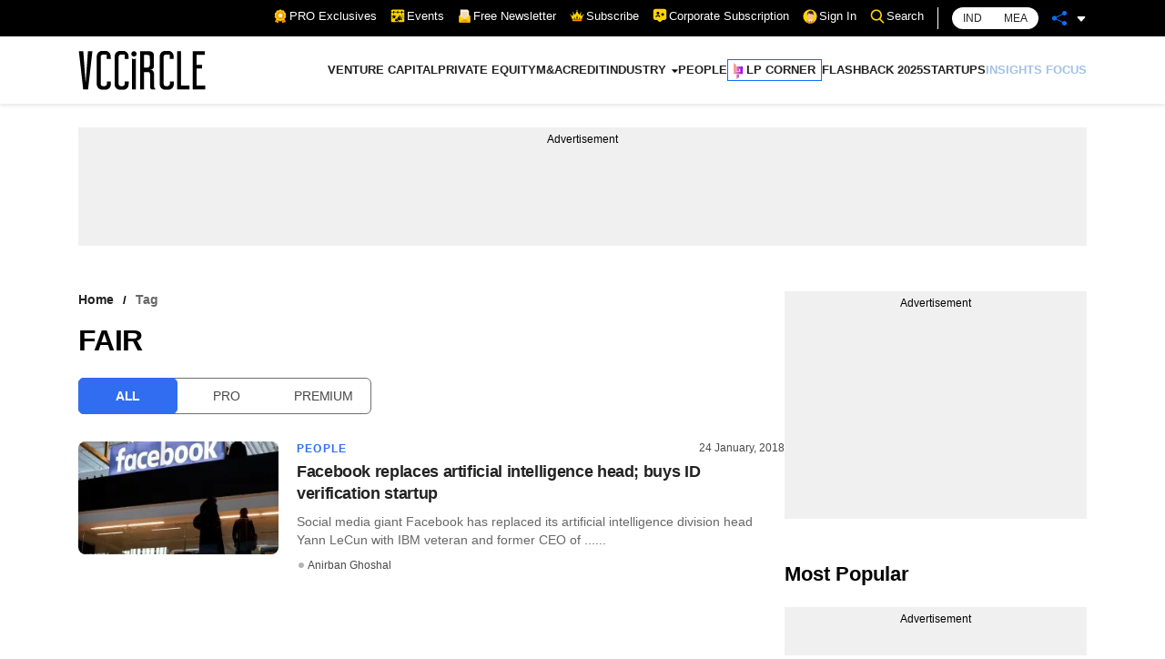

--- FILE ---
content_type: text/css; charset=UTF-8
request_url: https://www.vccircle.com/_next/static/css/947c08701cba1431.css
body_size: 3548
content:
.sliderButton_back__I1ZxP{position:absolute;background:#000;background:linear-gradient(90deg,transparent 8%,hsla(0,0%,100%,.99) 76%);width:100px;height:100%;right:0;top:0;border:none;outline:none;display:flex;align-items:center;justify-content:flex-end}@media(max-width:991px){.sliderButton_back__I1ZxP{display:none}}.sliderButton_back__I1ZxP.sliderButton_black__rj5HR{background:linear-gradient(90deg,transparent 4%,rgba(0,0,0,.99) 86%);width:25%}.sliderButton_next__Mvzsu{position:absolute;background:none;width:100px;height:100%;left:-23px;top:0;border:none;outline:none;display:flex;align-items:center;justify-content:flex-start}@media(max-width:991px){.sliderButton_next__Mvzsu{display:none}}.sliderButton_next__Mvzsu .sliderButton_button__LMNFT{float:left;margin-left:5px}.sliderButton_button__LMNFT{width:36px;height:36px;background:var(--color-brand-primary);border:1px solid #fff;border-radius:100%;line-height:41px;text-align:center;float:right;margin-right:5px;cursor:pointer;transition:all .25s ease-in-out}.sliderButton_button__LMNFT svg{width:16px;margin-left:1px}.sliderButton_button__LMNFT svg path{fill:#fff}.sliderButton_button__LMNFT.sliderButton_backicon__D4Cuh{line-height:40px}.sliderButton_button__LMNFT.sliderButton_backicon__D4Cuh svg{width:9px;margin-left:-2px}.sliderButton_button__LMNFT.sliderButton_backicon__D4Cuh svg path{fill:#fff}.sliderButton_button__LMNFT:hover{background:#fff;border-color:var(--color-brand-primary)}.sliderButton_button__LMNFT:hover svg path{fill:var(--color-brand-primary)}.postMeta_meta-details__qRqpP{list-style:none;display:flex}.postMeta_meta-details__qRqpP li{display:block;align-items:center;font-size:12px;color:var(--color-brand-author);font-weight:500;position:relative;width:100%}@media(max-width:767px){.postMeta_meta-details__qRqpP li{font-size:10px}}.postMeta_meta-details__qRqpP li a{font-size:12px;color:var(--color-brand-author);font-weight:500;display:inline-block;vertical-align:middle;margin-right:10px}.postMeta_meta-details__qRqpP li a:before{content:"";display:inline-block;vertical-align:middle;width:6px;height:6px;background:#b5b5b5;border-radius:50%;margin-right:4px;margin-top:-3px}@media(max-width:767px){.postMeta_meta-details__qRqpP li a{font-size:10px}}.postMeta_meta-details__qRqpP li a:hover{color:var(--color-brand-primary)}.postMeta_meta-details__qRqpP li:last-child a{margin-left:2px}.postMeta_meta-details__qRqpP li:last-child:after{display:none}.premium_premium___BHao{background-color:var(--color-brand-gradient-start);background-image:-o-linear-gradient(left,var(--color-brand-gradient-start) 0,var(--color-brand-gradient-end) 100%);background:linear-gradient(to right,var(--color-brand-gradient-start) 0,var(--color-brand-gradient-end) 100%);background-clip:padding-box}.premium_premium___BHao,.pro_pro___68Kv{filter:progid:DXImageTransform.Microsoft.gradient(startColorstr="$from",endColorstr="$to",GradientType=1);font-size:10px;font-weight:700;text-transform:uppercase;text-align:center;color:#fff;border-radius:2px;padding:4px}.pro_pro___68Kv{background-color:var(--color-brand-primary);background-image:-o-linear-gradient(left,var(--color-brand-primary) 0,var(--color-brand-primary) 100%);background:linear-gradient(to right,var(--color-brand-primary) 0,var(--color-brand-primary) 100%);background-clip:padding-box}.hero_hero-article__AoLfn .hero_category-date-section__j2e5G{display:flex;justify-content:space-between}.hero_hero-article__AoLfn .hero_date__Hsdnu{font-size:12px;color:var(--color-brand-author);font-weight:500;padding-top:8px}.hero_hero-article__AoLfn h2{margin-bottom:10px;line-height:20px}.hero_hero-article__AoLfn h2 a{font-size:14px;font-weight:700;color:var(--color-brand-primary);text-transform:uppercase;letter-spacing:1.4px;transition:all .25s ease-in-out}@media(max-width:767px){.hero_hero-article__AoLfn h2 a{font-size:12px}}.hero_hero-article__AoLfn h2 a:hover{color:#000}.hero_hero-article__AoLfn h1{font-family:var(--font-family-secondary);font-size:32px;font-weight:600;color:var(--black-color);letter-spacing:-.64px;line-height:40px;margin-bottom:14px}@media(max-width:767px){.hero_hero-article__AoLfn h1{font-size:20px;line-height:26px;letter-spacing:0}}.hero_hero-article__AoLfn h1 a,.hero_hero-article__AoLfn p{color:var(--color-brand-text)}.hero_hero-article__AoLfn p{font-size:16px;font-weight:400;line-height:27px;margin-bottom:14px}@media(max-width:767px){.hero_hero-article__AoLfn p{font-size:14px;line-height:22px}}.hero_hero-article__AoLfn .hero_hero-article-link__YBWta{border-radius:100px;background-clip:padding-box;display:inline-block;background:var(--color-brand-primary);font-family:var(--font-family-base);font-size:12px;font-weight:600;color:var(--white-color);padding:10px 40px;cursor:pointer;text-decoration:none;text-transform:uppercase;text-align:center;outline:none;letter-spacing:.24px;transition:all .25s ease-in-out}.hero_hero-article__AoLfn .hero_hero-article-link__YBWta:hover{background:#000}.hero_hero-article__AoLfn .hero_hero-article-link__YBWta{margin-top:24px}@media(max-width:991px){.hero_hero-article__AoLfn .hero_hero-article-link__YBWta{display:none}}.hero_hero-article__AoLfn .hero_hero-article-image__izYf5{position:relative}.hero_hero-article__AoLfn .hero_hero-article-image__izYf5 .hero_tag__8nsWu{position:absolute;right:10px;bottom:10px;z-index:9}@media(max-width:1199px){.hero_hero-article__AoLfn .hero_hero-article-image__izYf5{height:100%}.hero_hero-article__AoLfn .hero_hero-article-image__izYf5 img{height:100%!important;-o-object-fit:cover;object-fit:cover}}@media(max-width:991px){.hero_hero-article__AoLfn .hero_hero-article-image__izYf5{margin-bottom:13px;height:auto}.hero_hero-article__AoLfn .hero_hero-article-image__izYf5 img{height:auto!important;-o-object-fit:unset;object-fit:unset}}.hero_hero-article__AoLfn .hero_hero-article-image__izYf5 img{width:100%;height:auto;border-radius:14px}.newsCard_article-wrapper__E1o4O{position:relative;height:100%;display:flex;flex-direction:column}.newsCard_article-wrapper__E1o4O h4{font-size:16px;font-weight:500;color:var(--color-brand-text);line-height:24px;margin-bottom:9px}.newsCard_article-wrapper__E1o4O h4 a{color:var(--color-brand-text)}.newsCard_article-wrapper__E1o4O h4.newsCard_large__u2w4y{font-size:18px}@media(max-width:767px){.newsCard_article-wrapper__E1o4O h4.newsCard_large__u2w4y{font-size:16px}}.newsCard_article-wrapper__E1o4O h4.newsCard_small__ce2z5{font-size:14px;letter-spacing:-.28px;line-height:21px}.newsCard_article-wrapper__E1o4O h3{margin-bottom:7px;line-height:12px}.newsCard_article-wrapper__E1o4O h3 a{font-size:12px;font-weight:700;color:var(--color-brand-primary);text-transform:uppercase;letter-spacing:1.2px;transition:all .25s ease-in-out}@media(max-width:767px){.newsCard_article-wrapper__E1o4O h3 a{font-size:10px}}.newsCard_article-wrapper__E1o4O h3 a:hover{color:#000}.newsCard_article-wrapper__E1o4O p{font-size:14px;font-weight:500;line-height:20px;color:#676767;margin-bottom:10px}.newsCard_article-wrapper__E1o4O .newsCard_content__Glu72{flex:1 1;display:flex;flex-direction:column}.newsCard_article-wrapper__E1o4O .newsCard_content__Glu72 .newsCard_date__AxIUu{font-size:12px;color:var(--color-brand-author);font-weight:500;padding-bottom:5px}@media(max-width:767px){.newsCard_article-wrapper__E1o4O .newsCard_content__Glu72 .newsCard_date__AxIUu{font-size:10px;font-weight:600}}.newsCard_article-wrapper__E1o4O .newsCard_content__Glu72 .newsCard_category-date-section__zPY_c{display:flex;justify-content:space-between}.newsCard_article-wrapper__E1o4O .newsCard_content__Glu72 .newsCard_category-date-section__zPY_c .newsCard_date__AxIUu{padding-bottom:0}.newsCard_article-wrapper__E1o4O .newsCard_content__Glu72 ul{align-items:flex-start;flex:1 1}.newsCard_article-wrapper__E1o4O .newsCard_content__Glu72 ul li{display:block;align-items:center;font-size:12px;color:var(--color-brand-author);font-weight:500;position:relative;width:100%}.newsCard_article-wrapper__E1o4O .newsCard_content__Glu72 ul li:first-child{min-width:65px}@media(max-width:767px){.newsCard_article-wrapper__E1o4O .newsCard_content__Glu72 ul li:first-child{min-width:84px}}.newsCard_article-wrapper__E1o4O .newsCard_content__Glu72 ul li:after{margin-top:2px}@media(max-width:767px){.newsCard_article-wrapper__E1o4O .newsCard_content__Glu72 ul li:after{margin-top:4px}}.newsCard_article-wrapper__E1o4O .newsCard_content__Glu72 ul li a{display:inline-block;vertical-align:middle;margin-right:10px}.newsCard_article-wrapper__E1o4O .newsCard_content__Glu72 ul li a:before{content:"";display:inline-block;vertical-align:middle;width:6px;height:6px;background:#b5b5b5;border-radius:50%;margin-right:4px;margin-top:-2px}.newsCard_article-image__WhX7v{margin-bottom:10px;position:relative}.newsCard_article-image__WhX7v .newsCard_tag__X950x{position:absolute;right:10px;bottom:10px;z-index:9}.newsCard_article-image__WhX7v img{width:100%;height:auto;border-radius:8px;margin-bottom:-4px;-o-object-fit:cover;object-fit:cover}.newsCard_list__RCNgo{display:flex;flex-direction:row;align-items:flex-start}.newsCard_list__RCNgo .newsCard_article-image__WhX7v{width:100%;max-width:120px;margin-right:10px;margin-bottom:0}.newsCard_list__RCNgo .newsCard_article-image__WhX7v .newsCard_tag__X950x{right:6px;bottom:6px}.newsCard_list__RCNgo .newsCard_article-image__WhX7v img{height:100%}.newsCard_list__RCNgo h4{font-size:14px;letter-spacing:-.28px;line-height:20px}.sliderCard_slider-card__B1lOc{background:var(--color-brand-slider-card);border:1px solid var(--color-brand-slider-card-border);border-radius:8px;background-clip:padding-box;padding:15px;height:100%;display:flex;flex-direction:column}.sliderCard_slider-card__B1lOc .sliderCard_post-image__oBrM_{position:relative;margin-bottom:11px}.sliderCard_slider-card__B1lOc .sliderCard_post-image__oBrM_ img{border-radius:8px;background-clip:padding-box}.sliderCard_slider-card__B1lOc .sliderCard_post-image__oBrM_ .sliderCard_tag__XZSrY{position:absolute;right:7px;bottom:10px}.sliderCard_slider-card__B1lOc .sliderCard_content-body__um9Zs{display:flex;flex-direction:column;flex:1 1}.sliderCard_slider-card__B1lOc .sliderCard_content-body__um9Zs ul{align-items:flex-end;flex:1 1}.sliderCard_slider-card__B1lOc h4{font-size:14px;font-weight:500;color:var(--color-brand-text);letter-spacing:-.28px;line-height:20px;margin-bottom:18px}.sliderCard_slider-card__B1lOc h4 a{color:var(--color-brand-text)}.preminumCard_preminum-card__kYqlz{border-radius:14px;background-clip:padding-box;background:#fff;display:flex;flex-direction:column;height:100%}.preminumCard_preminum-card__kYqlz .preminumCard_image__N2z_v{position:relative}.preminumCard_preminum-card__kYqlz .preminumCard_image__N2z_v img{border-radius:14px 14px 0 0;background-clip:padding-box;margin-bottom:0}.preminumCard_preminum-card__kYqlz .preminumCard_image__N2z_v .preminumCard_tag__6iXcW{position:absolute;right:7px;bottom:10px}.preminumCard_preminum-card__kYqlz .preminumCard_card-content__Nnh6B{padding:15px;margin-top:-4px;flex:1 1;display:flex;flex-direction:column}.preminumCard_preminum-card__kYqlz .preminumCard_card-content__Nnh6B h3{margin-bottom:7px;line-height:12px}.preminumCard_preminum-card__kYqlz .preminumCard_card-content__Nnh6B h3 a{font-size:12px;font-weight:700;color:var(--color-brand-primary);text-transform:uppercase;letter-spacing:1.2px;transition:all .25s ease-in-out}.preminumCard_preminum-card__kYqlz .preminumCard_card-content__Nnh6B h3 a:hover{color:#000}.preminumCard_preminum-card__kYqlz .preminumCard_card-content__Nnh6B h4{font-size:16px;font-weight:500;color:var(--color-brand-text);letter-spacing:0;line-height:20px;margin-bottom:10px}.preminumCard_preminum-card__kYqlz .preminumCard_card-content__Nnh6B h4 a{color:var(--color-brand-text)}.preminumCard_preminum-card__kYqlz .preminumCard_card-content__Nnh6B ul{display:flex;flex:1 1;align-items:flex-end}.upcomingEventsCard_event-card__8FYfq{border:1px solid rgba(0,0,0,.102);border-radius:12px;background-clip:padding-box;padding:10px;display:flex}@media(max-width:767px){.upcomingEventsCard_event-card__8FYfq{box-shadow:-2px 5px 10px rgba(0,0,0,.051);margin-bottom:20px}}.upcomingEventsCard_event-card__8FYfq .upcomingEventsCard_image__xOoic{width:187px;margin-right:10px;position:relative}.upcomingEventsCard_event-card__8FYfq .upcomingEventsCard_image__xOoic span{vertical-align:middle;padding-top:28.3333333333%!important}.upcomingEventsCard_event-card__8FYfq .upcomingEventsCard_image__xOoic img{border-radius:8px;background-clip:padding-box;min-height:100px!important}.upcomingEventsCard_event-card__8FYfq .upcomingEventsCard_content__0y2M2{flex:1 1}.upcomingEventsCard_event-card__8FYfq .upcomingEventsCard_content__0y2M2 h3{font-size:10px;font-weight:600;line-height:16px;color:var(--color-brand-primary);letter-spacing:0;margin-bottom:2px}.upcomingEventsCard_event-card__8FYfq .upcomingEventsCard_content__0y2M2 h4{font-size:17px;font-weight:600;color:var(--black-color);line-height:20px;margin-bottom:6px;letter-spacing:0;height:62px;overflow:hidden}@media(max-width:767px){.upcomingEventsCard_event-card__8FYfq .upcomingEventsCard_content__0y2M2 h4{font-size:14px;margin-bottom:4px;height:auto}}.upcomingEventsCard_event-card__8FYfq .upcomingEventsCard_content__0y2M2 h4 a{color:var(--black-color)}.upcomingEventsCard_event-card__8FYfq .upcomingEventsCard_content__0y2M2 p{font-size:12px;color:#333}.breadcrumb_bread-crumb__G2NCk{margin-bottom:15px}@media(max-width:767px){.breadcrumb_bread-crumb__G2NCk{margin-bottom:10px}}.breadcrumb_bread-crumb__G2NCk ul{list-style:none;margin:0;padding:0}.breadcrumb_bread-crumb__G2NCk ul li{display:inline-block;font-weight:600;font-size:14px}.breadcrumb_bread-crumb__G2NCk ul li:after{content:"/";float:right;padding:0 10px;margin-top:2px;font-size:13px}.breadcrumb_bread-crumb__G2NCk ul li:last-child{color:#676767;text-transform:capitalize}.breadcrumb_bread-crumb__G2NCk ul li:last-child:after{display:none}.breadcrumb_bread-crumb__G2NCk ul li:last-child a{color:#676767}.breadcrumb_bread-crumb__G2NCk ul li a{font-size:14px;color:var(--color-brand-text);line-height:18px}.listingSection_article-listing__XXmCi{display:flex;gap:60px}@media(max-width:991px){.listingSection_article-listing__XXmCi{flex-direction:column}}.listingSection_article-listing__XXmCi .listingSection_articles__QNtml{flex:1 1}.listingSection_articles-side-bar__oh5Z2{width:332px}.listingSection_heading__BpO2x{display:flex;justify-content:space-between;align-items:center}.listingSection_heading__BpO2x h1{font-family:var(--font-family-secondary);font-size:32px;line-height:1.33;letter-spacing:-.64px;color:#000;margin-bottom:10px;text-transform:capitalize}.listingSection_short-description__irIN3{font-size:14px;font-weight:500;line-height:20px;color:#676767;margin-bottom:20px}.listingSection_sponsor__NoN_h{background:hsla(0,0%,45%,.098);border-radius:4px;background-clip:padding-box;padding:6px 12px;margin-top:-86px;position:relative;width:204px}@media(max-width:991px){.listingSection_sponsor__NoN_h{margin-top:0;width:146px}}.listingSection_news-reach-logo__OzgVK{right:10px;text-align:right;float:right}.linkTabs_link-tabs__Z1VDf{margin-bottom:20px;padding-bottom:10px;overflow-x:auto;white-space:nowrap;width:100%;position:relative}.linkTabs_link-tabs__Z1VDf::-webkit-scrollbar{display:none}.linkTabs_link-tabs__Z1VDf:before{content:"";display:block;position:absolute;border-bottom:1px solid var(--color-brand-border);bottom:9px;left:0;right:0;z-index:0}.linkTabs_link-tabs__Z1VDf a{font-size:14px;font-weight:500;color:#676767;margin-right:30px;border-bottom:2px solid transparent;padding-bottom:7px;display:inline-block;margin-bottom:-1px;text-transform:capitalize;z-index:1;position:relative}.linkTabs_link-tabs__Z1VDf a:hover{color:var(--color-brand-primary)}.linkTabs_link-tabs__Z1VDf a.linkTabs_active__ap82n{font-weight:600;border-bottom-color:var(--color-brand-primary);color:var(--color-brand-primary)}.section_section___mwqI .section_head__GyNU7{display:flex;margin-bottom:25px;align-items:center;justify-content:space-between}@media(max-width:767px){.section_section___mwqI .section_head__GyNU7{margin-bottom:15px}}.section_section___mwqI .section_head__GyNU7 h2{font-size:22px;font-weight:700;margin-bottom:0;line-height:22px}.section_section___mwqI .section_head__GyNU7 h2 .section_lpheading__9F3cl{display:inline-block;vertical-align:middle;padding-left:24px;background:url(/llp_icon.svg) no-repeat 0 0;background-size:18px auto;padding-bottom:5px;padding-top:5px}@media(max-width:767px){.section_section___mwqI .section_head__GyNU7 h2{font-size:18px;line-height:18px}}.section_section___mwqI .section_head__GyNU7 a{font-size:14px;font-weight:500;color:var(--color-brand-text);transition:all .25s ease-in-out}.section_section___mwqI .section_head__GyNU7 a svg{width:8px;margin-left:6px}.section_section___mwqI .section_head__GyNU7 a:hover{color:var(--color-brand-primary)}.section_section___mwqI .section_head__GyNU7 a:hover svg path{fill:var(--color-brand-primary)}.section_section___mwqI .section_head__GyNU7 .section_button__YUhNz{background:var(--color-brand-primary);font-size:12px;font-weight:600;color:#fff;padding:7px 20px;text-transform:uppercase;border-radius:17px;transition:all .25s ease-in-out}.section_section___mwqI .section_head__GyNU7 .section_button__YUhNz:hover{background:#fff;color:var(--color-brand-primary)}.googleNews_main__NPcmS{margin-top:30px;display:flex;flex-direction:column;align-items:center;text-align:center;width:100%;height:auto;background-color:#f4f4f4;padding:15px;box-sizing:border-box;height:250px;margin-bottom:50px}.googleNews_main__NPcmS img{max-width:100%;height:auto;margin-top:-10px}.googleNews_middle-content__7tYRy h2{margin-top:0;font-weight:700;padding-top:10px;font-size:30px}.googleNews_middle-content__7tYRy p{padding:5px 15px;color:#575353;font-size:14px}.googleNews_button__dsiHv{margin-top:0}.googleNews_button__dsiHv a{display:inline-block;padding:7px 80px;background-color:#fcfcfc;color:#d6322e;text-decoration:none;border-radius:5px;border:1px solid #d6322e;font-size:14px}.googleNews_text-center__88Ldt{text-align:center}.sideBar_list__Zla41{border-bottom:1px solid var(--color-brand-border);padding-bottom:12px;margin-bottom:12px}.sideBar_list__Zla41:last-child{margin-bottom:50px;padding-bottom:0;border-bottom:none}.listingPage_tabs__Hde_P{display:inline-flex;border:1px solid #707070;margin-top:10px;border-radius:6px;background-clip:padding-box;margin-bottom:30px}@media(max-width:767px){.listingPage_tabs__Hde_P{display:flex}}.listingPage_tabs__Hde_P a{flex:1 1;font-size:14px;font-weight:500;line-height:18px;letter-spacing:-.28px;padding:10px 40px;color:#484848;text-transform:uppercase;border-radius:6px;background-clip:padding-box}@media(max-width:767px){.listingPage_tabs__Hde_P a{padding:10px 0;text-align:center}}.listingPage_tabs__Hde_P a.listingPage_active__ar1nZ{background:var(--color-brand-primary);border:1px solid var(--color-brand-primary);font-weight:700;color:#fff;margin:-1px}.listingPage_tabs__Hde_P a.listingPage_active-premium__JAgef{background-color:var(--color-brand-gradient-start);background-image:-o-linear-gradient(left,var(--color-brand-gradient-start) 0,var(--color-brand-gradient-end) 100%);background:linear-gradient(to right,var(--color-brand-gradient-start) 0,var(--color-brand-gradient-end) 100%);filter:progid:DXImageTransform.Microsoft.gradient(startColorstr="$from",endColorstr="$to",GradientType=1);border:none;font-weight:700;color:#fff;margin:-1px}.listingPage_tabs__Hde_P a:last-child{padding:10px 20px}@media(max-width:767px){.listingPage_tabs__Hde_P a:last-child{padding:10px 0;text-align:center}}.listingPage_list-image__CRMB2{max-width:220px!important;margin-right:20px!important}@media(max-width:767px){.listingPage_list-image__CRMB2{max-width:120px!important;margin-right:10px!important}}h4.listingPage_list-heading__5XeLA{font-size:18px;line-height:24px;font-weight:600;letter-spacing:-.36px;color:#000}@media(max-width:767px){h4.listingPage_list-heading__5XeLA{font-size:14px;line-height:18px;letter-spacing:-.28px}}.listingPage_articles__etmEv .listingPage_article-list__EecoW{border-bottom:1px solid var(--color-brand-border);padding:0 0 30px;margin-bottom:30px}.listingPage_articles__etmEv .listingPage_article-list__EecoW:last-child{border-bottom:none;padding-bottom:0;margin-bottom:60px}.listingPage_pagination__R5aCc li{display:inline-block;margin-right:5px}.listingPage_pagination__R5aCc li a{font-size:15px;cursor:pointer;padding:5px 10px;border-right:0;display:flex;align-items:center}.listingPage_pagination__R5aCc li a:hover{background:var(--color-brand-primary);color:#fff}.listingPage_selected__uebjH a{background:#000;color:#fff;border-color:#000;cursor:auto;pointer-events:none}

--- FILE ---
content_type: application/javascript; charset=utf-8
request_url: https://fundingchoicesmessages.google.com/f/AGSKWxWwDoMmOA_TQeA4tVtSGsgJ-bm1RMXChQ-K-wz8idHk6YIwkJ_0MTYd__kM5sLfjpM4vOv6eVRNbLd6upmbGTUc29T9N8X-qZ5i5qhcO7yVAnh2e30OSsTVRl-lM73ASOl1_Pjb247vhAA_6isOi3dQE29H1aWzTZYgGnTdbiklVgAJi6ym5JwlMvwX/_/ad2gather./myfreepaysitebanner./adv/banner_/netads./adlift4.
body_size: -1285
content:
window['de2558c8-bf4e-439b-8708-4d39dfb2c4fe'] = true;